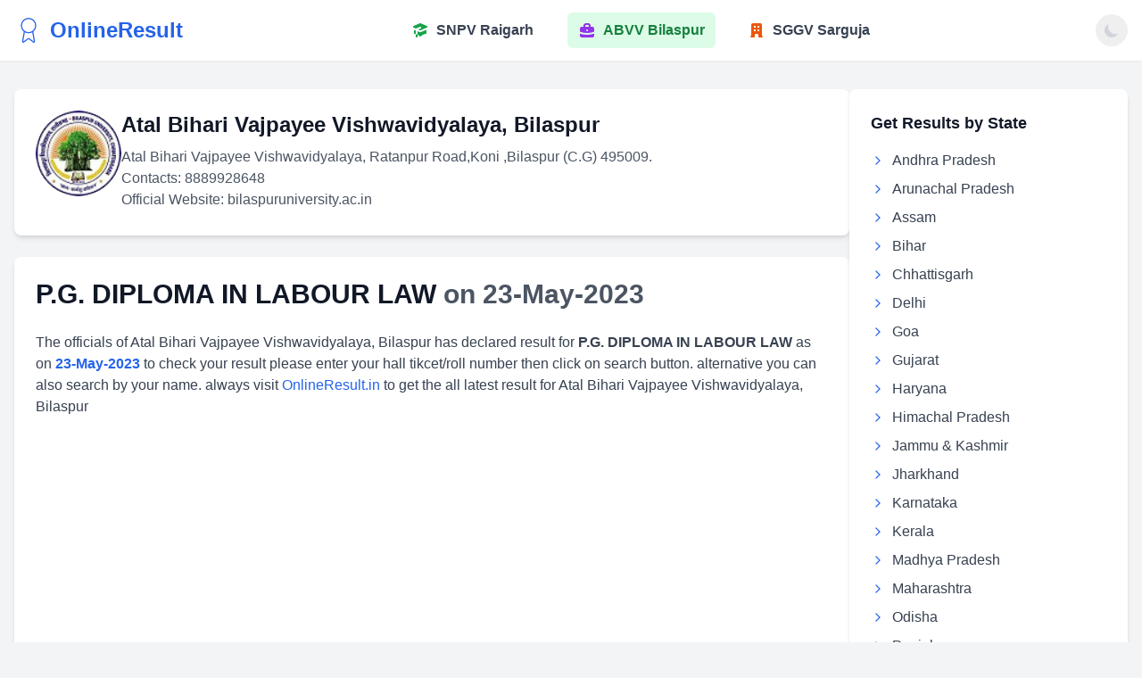

--- FILE ---
content_type: text/html; charset=utf-8
request_url: https://onlineresult.in/cg/bilaspur-university/pg-diploma-in-labour-law/111800.html
body_size: 5598
content:
<!DOCTYPE html>
<html lang="en">
<head>
    <meta charset="utf-8" />
    <meta name="viewport" content="width=device-width, initial-scale=1.0" />
    <title>Atal Bihari Vajpayee Vishwavidyalaya, Bilaspur P.G. DIPLOMA IN LABOUR LAW results online 2026 
            - OnlineResult.in
        </title>
    <meta name="description" content="Atal Bihari Vajpayee Vishwavidyalaya, Bilaspur P.G. DIPLOMA IN LABOUR LAW results online 2026">
    <meta name="keywords" content="Atal Bihari Vajpayee Vishwavidyalaya, Bilaspur P.G. DIPLOMA IN LABOUR LAW results online 2026" />

    <meta name="author" content="CG Results">


    <meta property="og:image" content="/Images/logo.png" />
    <link rel="shortcut icon" href="/favicon.ico">

    <meta content="en_IN" property="og:locale">
    <meta content="website" property="og:type">
    <meta content="Atal Bihari Vajpayee Vishwavidyalaya, Bilaspur P.G. DIPLOMA IN LABOUR LAW results online 2026" property="og:title">
    <meta content="Atal Bihari Vajpayee Vishwavidyalaya, Bilaspur P.G. DIPLOMA IN LABOUR LAW results online 2026" property="og:description">
    <meta content="ResultHour" property="og:site_name">
    <meta content="summary" name="twitter:card">
    <meta content="Atal Bihari Vajpayee Vishwavidyalaya, Bilaspur P.G. DIPLOMA IN LABOUR LAW results online 2026" name="twitter:description">
    <meta content="Atal Bihari Vajpayee Vishwavidyalaya, Bilaspur P.G. DIPLOMA IN LABOUR LAW results online 2026" name="twitter:title">

    
    <link rel="stylesheet" href="/css/result.css" /> 
    
        <meta content="2023-05-24T07:45:04.6930000" property="article:published_time">

  <!-- Google tag (gtag.js) -->
<script async src="https://www.googletagmanager.com/gtag/js?id=G-B1186GTXSQ"></script>
<script>
  window.dataLayer = window.dataLayer || [];
  function gtag(){dataLayer.push(arguments);}
  gtag('js', new Date());

  gtag('config', 'G-B1186GTXSQ');
</script>

    <script data-ad-client="ca-pub-4948012369121517" async src="https://pagead2.googlesyndication.com/pagead/js/adsbygoogle.js"></script>    
</head>
<body class="min-h-screen bg-gray-100 dark:bg-gray-900">
    
    <!-- End Google Tag Manager (noscript) -->
    <header b-6tjwpjmw6j class="print:hidden bg-white dark:bg-gray-900 shadow-sm">
        <div b-6tjwpjmw6j class="container mx-auto px-4 py-3">
            <div b-6tjwpjmw6j class="flex justify-between items-center">
                <!-- Logo -->
                <div b-6tjwpjmw6j class="flex items-center flex-shrink-0">
                    <a class="flex items-center" href="/">
                        <svg b-6tjwpjmw6j xmlns="http://www.w3.org/2000/svg" class="lucide lucide-award h-8 w-8 text-blue-600 dark:text-blue-400 mr-2" fill="none" viewBox="0 0 24 24" stroke="currentColor">
                            <path b-6tjwpjmw6j d="m15.477 12.89 1.515 8.526a.5.5 0 0 1-.81.47l-3.58-2.687a1 1 0 0 0-1.197 0l-3.586 2.686a.5.5 0 0 1-.81-.469l1.514-8.526" />
                            <circle b-6tjwpjmw6j cx="12" cy="8" r="6" />
                        </svg>
                        <span b-6tjwpjmw6j class="text-2xl font-bold text-blue-600 dark:text-blue-400">OnlineResult</span>
                    </a>
                </div>

                <!-- Navigation Links (Desktop) -->
                <nav b-6tjwpjmw6j class="hidden md:flex items-center space-x-6 mx-4">
                    <a class="flex items-center text-gray-700 dark:text-gray-300 hover:text-green-600 dark:hover:text-green-400 font-semibold transition-all duration-200 px-3 py-2 rounded-md border-2 border-transparent hover:bg-green-50 dark:hover:bg-green-900/20 hover:border-green-200 dark:hover:border-green-700 " href="/cg/snpv">
                        <svg b-6tjwpjmw6j class="w-5 h-5 mr-2 text-green-600 dark:text-green-400" fill="currentColor" viewBox="0 0 20 20" xmlns="http://www.w3.org/2000/svg">
                            <path b-6tjwpjmw6j d="M10.394 2.08a1 1 0 00-.788 0l-7 3a1 1 0 000 1.84L5.25 8.051a.999.999 0 01.356-.257l4-1.714a1 1 0 11.788 1.838L7.667 9.088l1.94.831a1 1 0 00.787 0l7-3a1 1 0 000-1.838l-7-3zM3.31 9.397L5 10.12v4.102a8.969 8.969 0 00-1.05-.174 1 1 0 01-.89-.89 11.115 11.115 0 01.25-3.762zM9.3 16.573A9.026 9.026 0 007 14.935v-3.957l1.818.78a3 3 0 002.364 0l5.508-2.361a11.026 11.026 0 01.25 3.762 1 1 0 01-.89.89 8.968 8.968 0 00-5.35 2.524 1 1 0 01-1.4 0zM6 18a1 1 0 001-1v-2.065a8.935 8.935 0 00-2-.712V17a1 1 0 001 1z"></path>
                        </svg>
                        SNPV Raigarh
                    </a>
                    <a class="flex items-center text-gray-700 dark:text-gray-300 hover:text-purple-600 dark:hover:text-purple-400 font-semibold transition-all duration-200 px-3 py-2 rounded-md hover:bg-purple-50 dark:hover:bg-purple-900/20 hover:border-2 hover:border-purple-200 dark:hover:border-purple-700 bg-green-100 dark:bg-green-900/30 border-green-300 dark:border-green-600 text-green-700 dark:text-green-300" href="/cg/bilaspur-university">
                        <svg b-6tjwpjmw6j class="w-5 h-5 mr-2 text-purple-600 dark:text-purple-400" fill="currentColor" viewBox="0 0 20 20" xmlns="http://www.w3.org/2000/svg">
                            <path b-6tjwpjmw6j fill-rule="evenodd" d="M6 6V5a3 3 0 013-3h2a3 3 0 013 3v1h2a2 2 0 012 2v3.57A22.952 22.952 0 0110 13a22.95 22.95 0 01-8-1.43V8a2 2 0 012-2h2zm2-1a1 1 0 011-1h2a1 1 0 011 1v1H8V5zm1 5a1 1 0 011-1h.01a1 1 0 110 2H10a1 1 0 01-1-1z" clip-rule="evenodd"></path>
                            <path b-6tjwpjmw6j d="M2 13.692V16a2 2 0 002 2h12a2 2 0 002-2v-2.308A24.974 24.974 0 0110 15c-2.796 0-5.487-.46-8-1.308z"></path>
                        </svg>
                        ABVV Bilaspur
                    </a>
                    <a class="flex items-center text-gray-700 dark:text-gray-300 hover:text-orange-600 dark:hover:text-orange-400 font-semibold transition-all duration-200 px-3 py-2 rounded-md hover:bg-orange-50 dark:hover:bg-orange-900/20 hover:border-2 hover:border-orange-200 dark:hover:border-orange-700 " href="/cg/sarguja-university">
                        <svg b-6tjwpjmw6j class="w-5 h-5 mr-2 text-orange-600 dark:text-orange-400" fill="currentColor" viewBox="0 0 20 20" xmlns="http://www.w3.org/2000/svg">
                            <path b-6tjwpjmw6j fill-rule="evenodd" d="M4 4a2 2 0 012-2h8a2 2 0 012 2v12a1 1 0 110 2h-3a1 1 0 01-1-1v-2a1 1 0 00-1-1H9a1 1 0 00-1 1v2a1 1 0 01-1 1H4a1 1 0 110-2V4zm3 1h2v2H7V5zm2 4H7v2h2V9zm2-4h2v2h-2V5zm2 4h-2v2h2V9z" clip-rule="evenodd"></path>
                        </svg>
                        SGGV Sarguja
                    </a>
                </nav>

                <!-- Theme Toggle and Mobile Menu Button -->
                <div b-6tjwpjmw6j class="flex items-center gap-4">
                    <!-- Theme Toggle (Visible on all screens) -->
                    <button b-6tjwpjmw6j id="theme-toggle" class="p-2 rounded-full focus:outline-none">
                        <svg b-6tjwpjmw6j id="theme-toggle-light-icon" class="w-5 h-5 text-gray-700 dark:hidden" fill="currentColor" viewBox="0 0 20 20" xmlns="http://www.w3.org/2000/svg">
                            <path b-6tjwpjmw6j d="M10 2a1 1 0 011 1v1a1 1 0 11-2 0V3a1 1 0 011-1zm4 8a4 4 0 11-8 0 4 4 0 018 0zm-.464 4.95l.707.707a1 1 0 001.414-1.414l-.707-.707a1 1 0 00-1.414 1.414zm2.12-10.607a1 1 0 010 1.414l-.706.707a1 1 0 11-1.414-1.414l.707-.707a1 1 0 011.414 0zM17 11a1 1 0 100-2h-1a1 1 0 100 2h1zm-7 4a1 1 0 011 1v1a1 1 0 11-2 0v-1a1 1 0 011-1zM5.05 6.464A1 1 0 106.465 5.05l-.708-.707a1 1 0 00-1.414 1.414l.707.707zm1.414 8.486l-.707.707a1 1 0 01-1.414-1.414l.707-.707a1 1 0 011.414 1.414zM4 11a1 1 0 100-2H3a1 1 0 000 2h1z"></path>
                        </svg>
                        <!-- Moon icon (dark mode) -->
                        <svg b-6tjwpjmw6j id="theme-toggle-dark-icon" class="w-5 h-5 text-gray-300 hidden dark:block" fill="currentColor" viewBox="0 0 20 20" xmlns="http://www.w3.org/2000/svg">
                            <path b-6tjwpjmw6j d="M17.293 13.293A8 8 0 016.707 2.707a8.001 8.001 0 1010.586 10.586z"></path>
                        </svg>
                    </button>

                    <!-- Mobile Menu Toggle Button -->
                    <div b-6tjwpjmw6j class="md:hidden">
                        <button b-6tjwpjmw6j id="mobile-menu-toggle" class="text-gray-700 dark:text-gray-300 focus:outline-none">
                            <svg b-6tjwpjmw6j class="h-6 w-6" fill="none" viewBox="0 0 24 24" stroke="currentColor">
                                <path b-6tjwpjmw6j stroke-linecap="round" stroke-linejoin="round" stroke-width="2" d="M4 6h16M4 12h16M4 18h16" />
                            </svg>
                        </button>
                    </div>
                </div>
            </div>

            <!-- Navigation Links (Mobile) -->
            <nav b-6tjwpjmw6j id="mobile-menu" class="mt-4 space-y-2 md:hidden hidden">
                <!-- Repeat these for each link -->
                <a class="flex items-center text-gray-700 dark:text-gray-300 hover:text-green-600 dark:hover:text-green-400 font-semibold transition-colors" href="/cg/snpv">
                    <svg b-6tjwpjmw6j class="w-5 h-5 mr-2 text-green-600 dark:text-green-400" fill="currentColor" viewBox="0 0 20 20" xmlns="http://www.w3.org/2000/svg">
                        <path b-6tjwpjmw6j d="M10.394 2.08a1 1 0 00-.788 0l-7 3a1 1 0 000 1.84L5.25 8.051a.999.999 0 01.356-.257l4-1.714a1 1 0 11.788 1.838L7.667 9.088l1.94.831a1 1 0 00.787 0l7-3a1 1 0 000-1.838l-7-3zM3.31 9.397L5 10.12v4.102a8.969 8.969 0 00-1.05-.174 1 1 0 01-.89-.89 11.115 11.115 0 01.25-3.762zM9.3 16.573A9.026 9.026 0 007 14.935v-3.957l1.818.78a3 3 0 002.364 0l5.508-2.361a11.026 11.026 0 01.25 3.762 1 1 0 01-.89.89 8.968 8.968 0 00-5.35 2.524 1 1 0 01-1.4 0zM6 18a1 1 0 001-1v-2.065a8.935 8.935 0 00-2-.712V17a1 1 0 001 1z"></path>
                    </svg>
                    SNPV Raigarh
                </a>
                <a class="flex items-center text-gray-700 dark:text-gray-300 hover:text-purple-600 dark:hover:text-purple-400 font-semibold transition-colors" href="/cg/bilaspur-university">
                    <svg b-6tjwpjmw6j class="w-5 h-5 mr-2 text-purple-600 dark:text-purple-400" fill="currentColor" viewBox="0 0 20 20" xmlns="http://www.w3.org/2000/svg">
                        <path b-6tjwpjmw6j fill-rule="evenodd" d="M6 6V5a3 3 0 013-3h2a3 3 0 013 3v1h2a2 2 0 012 2v3.57A22.952 22.952 0 0110 13a22.95 22.95 0 01-8-1.43V8a2 2 0 012-2h2zm2-1a1 1 0 011-1h2a1 1 0 011 1v1H8V5zm1 5a1 1 0 011-1h.01a1 1 0 110 2H10a1 1 0 01-1-1z" clip-rule="evenodd"></path>
                        <path b-6tjwpjmw6j d="M2 13.692V16a2 2 0 002 2h12a2 2 0 002-2v-2.308A24.974 24.974 0 0110 15c-2.796 0-5.487-.46-8-1.308z"></path>
                    </svg>
                    ABVV Bilaspur
                </a>
                <a class="flex items-center text-gray-700 dark:text-gray-300 hover:text-orange-600 dark:hover:text-orange-400 font-semibold transition-colors" href="/cg/sarguja-university">
                    <svg b-6tjwpjmw6j class="w-5 h-5 mr-2 text-orange-600 dark:text-orange-400" fill="currentColor" viewBox="0 0 20 20" xmlns="http://www.w3.org/2000/svg">
                        <path b-6tjwpjmw6j fill-rule="evenodd" d="M4 4a2 2 0 012-2h8a2 2 0 012 2v12a1 1 0 110 2h-3a1 1 0 01-1-1v-2a1 1 0 00-1-1H9a1 1 0 00-1 1v2a1 1 0 01-1 1H4a1 1 0 110-2V4zm3 1h2v2H7V5zm2 4H7v2h2V9zm2-4h2v2h-2V5zm2 4h-2v2h2V9z" clip-rule="evenodd"></path>
                    </svg>
                    SGGV Sarguja
                </a>
            </nav>
        </div>
    </header>
            <div class="container mx-auto px-4 py-8">
    <div class="flex flex-col md:flex-row gap-8">

        <div class="md:w-3/4">
            <div class="bg-white dark:bg-gray-800 rounded-lg shadow-md p-6 mb-6">
                <div class="flex flex-col md:flex-row items-center md:items-start gap-6">
                    <img alt="Atal Bihari Vajpayee Vishwavidyalaya, Bilaspur Logo" class="w-24 h-24 rounded-full"
                         src="/Images/bilaspur-university-logo.png"
                         onerror="this.src='https://placehold.co/80x80?font=Lora'"><div>
                        <h1 class="text-2xl font-bold mb-2 dark:text-white">Atal Bihari Vajpayee Vishwavidyalaya, Bilaspur</h1>
                        <p class="text-gray-600 dark:text-gray-400 mb-1">Atal Bihari Vajpayee Vishwavidyalaya, Ratanpur Road,Koni ,Bilaspur (C.G) 495009.
<br/>Contacts: 8889928648
<br/> Official Website: <a class="clr-4" href="https://www.bilaspuruniversity.ac.in/index.php" target="_blank" rel="nofollow">bilaspuruniversity.ac.in</a></p>
                    </div>
                </div>
            </div>
            <div class="bg-white dark:bg-gray-800 rounded-lg shadow-md p-6  mb-6">
                    <h1 class="text-2xl md:text-3xl font-bold mb-6">
                        <span class="text-gray-900 dark:text-blue-300">P.G. DIPLOMA IN LABOUR LAW</span>
                        <span class="text-gray-600 dark:text-gray-400"> on 23-May-2023</span>
                    </h1>
                    <p class="text-gray-700 dark:text-gray-300 mb-6">
                        The officials of Atal Bihari Vajpayee Vishwavidyalaya, Bilaspur has declared result for <strong>P.G. DIPLOMA IN LABOUR LAW</strong> as on <strong class="text-blue-600 dark:text-blue-400">23-May-2023</strong>
                        to check your result please enter your hall tikcet/roll number then click on search button.
                        alternative you can also search by your name.
                        always visit <a href="https://onlineresult.in" class="text-blue-600 dark:text-blue-400 hover:underline">OnlineResult.in</a> to get the all latest result for Atal Bihari Vajpayee Vishwavidyalaya, Bilaspur
                    </p>
<div class="print:hidden">
    <script async src="https://pagead2.googlesyndication.com/pagead/js/adsbygoogle.js?client=ca-pub-4948012369121517"
     crossorigin="anonymous"></script>
<!-- OnlineResultNew -->
<ins class="adsbygoogle"
     style="display:block"
     data-ad-client="ca-pub-4948012369121517"
     data-ad-slot="2250689976"
     data-ad-format="auto"
     data-full-width-responsive="true"></ins>
<script>
     (adsbygoogle = window.adsbygoogle || []).push({});
</script>
</div>                    <div class="flex justify-center mt-6">
<form action="/Home/byroll" method="get" name="rollfrm" onsubmit="return validateRoll()"><input data-val="true" data-val-required="The Int32 field is required." id="exam" name="exam" type="hidden" value="111800" /><input id="uid" name="uid" type="hidden" value="1" />                            <div id="rollContainer" class="flex flex-col md:flex-row items-center space-y-2 md:space-y-0 md:space-x-4">
                                <label for="rollno" class="text-gray-700 dark:text-gray-300 font-medium"><label for="rollfrm_rollno">Roll NO</label></label>
                                <div class="w-full md:w-auto">
                                    <input id="rollno" name="rollno" placeholder="Enter Roll No" class="px-4 py-2 border border-gray-300 dark:border-gray-600 rounded-md focus:ring-2 focus:ring-blue-500 focus:border-blue-500 dark:bg-gray-700 dark:text-white" type="text">
                                    <div id="rollError" class="text-red-500 text-sm mt-1 hidden">Please enter Roll Number</div>
                                </div>
                                <button type="submit" class="bg-blue-600 hover:bg-blue-700 text-white font-medium py-2 px-6 rounded-md transition">Search</button>
                            </div>
</form>                    </div>
                    <div class="flex items-center justify-center w-full my-4">
                        <div class="border-t border-gray-300 dark:border-gray-600 w-1/4"></div>
                        <span class="px-4 text-gray-500 dark:text-gray-400 text-sm font-medium">OR</span>
                        <div class="border-t border-gray-300 dark:border-gray-600 w-1/4"></div>
                    </div>
                    <div class="flex justify-center mb-6">
<form action="/Home/byname" method="get" name="namefrm" onsubmit="return validateName()"><input data-val="true" data-val-required="The Int32 field is required." id="exam" name="exam" type="hidden" value="111800" /><input id="uid" name="uid" type="hidden" value="1" />                            <div id="nameContainer" class="flex flex-col md:flex-row items-center space-y-2 md:space-y-0 md:space-x-4">
                                <label for="name" class="text-gray-700 dark:text-gray-300 font-medium"><label for="nameFrm_name">Name</label></label>
                                <div class="w-full md:w-auto">
                                    <input id="name" name="name" placeholder="Enter Name" class="px-4 py-2 border border-gray-300 dark:border-gray-600 rounded-md focus:ring-2 focus:ring-blue-500 focus:border-blue-500 dark:bg-gray-700 dark:text-white" type="text">
                                    <div id="nameError" class="text-red-500 text-sm mt-1 hidden">Please enter Name</div>
                                </div>
                                <button type="submit" class="bg-blue-600 hover:bg-blue-700 text-white font-medium py-2 px-6 rounded-md transition">Search</button>
                            </div>
</form>                    </div>

                <div class="print:hidden">
    <script async src="https://pagead2.googlesyndication.com/pagead/js/adsbygoogle.js?client=ca-pub-4948012369121517"
     crossorigin="anonymous"></script>
<!-- OnlineResultNew -->
<ins class="adsbygoogle"
     style="display:block"
     data-ad-client="ca-pub-4948012369121517"
     data-ad-slot="2250689976"
     data-ad-format="auto"
     data-full-width-responsive="true"></ins>
<script>
     (adsbygoogle = window.adsbygoogle || []).push({});
</script>
</div>
            </div>
        </div>
        <div class="md:w-1/4">
            
<div class="bg-white dark:bg-gray-800 rounded-lg shadow-md p-6 mb-6">
    <h2 class="text-lg font-semibold mb-4 dark:text-white">Get Results by State</h2><ul class="space-y-2">
        <li>
            <a href="/ap/" class="flex items-center text-gray-700 dark:text-gray-300 hover:text-blue-600 dark:hover:text-blue-400"><svg xmlns="http://www.w3.org/2000/svg" width="24" height="24" viewBox="0 0 24 24" fill="none" stroke="currentColor" stroke-width="2" stroke-linecap="round" stroke-linejoin="round" class="lucide lucide-chevron-right h-4 w-4 mr-2 text-blue-600 dark:text-blue-400"><path d="m9 18 6-6-6-6"></path></svg>Andhra Pradesh</a>
        </li>
        <li><a href="/ar/" class="flex items-center text-gray-700 dark:text-gray-300 hover:text-blue-600 dark:hover:text-blue-400"><svg xmlns="http://www.w3.org/2000/svg" width="24" height="24" viewBox="0 0 24 24" fill="none" stroke="currentColor" stroke-width="2" stroke-linecap="round" stroke-linejoin="round" class="lucide lucide-chevron-right h-4 w-4 mr-2 text-blue-600 dark:text-blue-400"><path d="m9 18 6-6-6-6"></path></svg>Arunachal Pradesh</a></li>
        <li><a href="/as/" class="flex items-center text-gray-700 dark:text-gray-300 hover:text-blue-600 dark:hover:text-blue-400"><svg xmlns="http://www.w3.org/2000/svg" width="24" height="24" viewBox="0 0 24 24" fill="none" stroke="currentColor" stroke-width="2" stroke-linecap="round" stroke-linejoin="round" class="lucide lucide-chevron-right h-4 w-4 mr-2 text-blue-600 dark:text-blue-400"><path d="m9 18 6-6-6-6"></path></svg>Assam</a></li>
        <li><a href="/br/" class="flex items-center text-gray-700 dark:text-gray-300 hover:text-blue-600 dark:hover:text-blue-400"><svg xmlns="http://www.w3.org/2000/svg" width="24" height="24" viewBox="0 0 24 24" fill="none" stroke="currentColor" stroke-width="2" stroke-linecap="round" stroke-linejoin="round" class="lucide lucide-chevron-right h-4 w-4 mr-2 text-blue-600 dark:text-blue-400"><path d="m9 18 6-6-6-6"></path></svg>Bihar</a></li>
        <li><a href="/cg/" class="flex items-center text-gray-700 dark:text-gray-300 hover:text-blue-600 dark:hover:text-blue-400"><svg xmlns="http://www.w3.org/2000/svg" width="24" height="24" viewBox="0 0 24 24" fill="none" stroke="currentColor" stroke-width="2" stroke-linecap="round" stroke-linejoin="round" class="lucide lucide-chevron-right h-4 w-4 mr-2 text-blue-600 dark:text-blue-400"><path d="m9 18 6-6-6-6"></path></svg>Chhattisgarh</a></li>
        <li><a href="/dl/" class="flex items-center text-gray-700 dark:text-gray-300 hover:text-blue-600 dark:hover:text-blue-400"><svg xmlns="http://www.w3.org/2000/svg" width="24" height="24" viewBox="0 0 24 24" fill="none" stroke="currentColor" stroke-width="2" stroke-linecap="round" stroke-linejoin="round" class="lucide lucide-chevron-right h-4 w-4 mr-2 text-blue-600 dark:text-blue-400"><path d="m9 18 6-6-6-6"></path></svg>Delhi</a></li>
        <li><a href="/ga/" class="flex items-center text-gray-700 dark:text-gray-300 hover:text-blue-600 dark:hover:text-blue-400"><svg xmlns="http://www.w3.org/2000/svg" width="24" height="24" viewBox="0 0 24 24" fill="none" stroke="currentColor" stroke-width="2" stroke-linecap="round" stroke-linejoin="round" class="lucide lucide-chevron-right h-4 w-4 mr-2 text-blue-600 dark:text-blue-400"><path d="m9 18 6-6-6-6"></path></svg>Goa</a></li>
        <li><a href="/gj/" class="flex items-center text-gray-700 dark:text-gray-300 hover:text-blue-600 dark:hover:text-blue-400"><svg xmlns="http://www.w3.org/2000/svg" width="24" height="24" viewBox="0 0 24 24" fill="none" stroke="currentColor" stroke-width="2" stroke-linecap="round" stroke-linejoin="round" class="lucide lucide-chevron-right h-4 w-4 mr-2 text-blue-600 dark:text-blue-400"><path d="m9 18 6-6-6-6"></path></svg>Gujarat</a></li>
        <li><a href="/hr/" class="flex items-center text-gray-700 dark:text-gray-300 hover:text-blue-600 dark:hover:text-blue-400"><svg xmlns="http://www.w3.org/2000/svg" width="24" height="24" viewBox="0 0 24 24" fill="none" stroke="currentColor" stroke-width="2" stroke-linecap="round" stroke-linejoin="round" class="lucide lucide-chevron-right h-4 w-4 mr-2 text-blue-600 dark:text-blue-400"><path d="m9 18 6-6-6-6"></path></svg>Haryana</a></li>
        <li><a href="/hp/" class="flex items-center text-gray-700 dark:text-gray-300 hover:text-blue-600 dark:hover:text-blue-400"><svg xmlns="http://www.w3.org/2000/svg" width="24" height="24" viewBox="0 0 24 24" fill="none" stroke="currentColor" stroke-width="2" stroke-linecap="round" stroke-linejoin="round" class="lucide lucide-chevron-right h-4 w-4 mr-2 text-blue-600 dark:text-blue-400"><path d="m9 18 6-6-6-6"></path></svg>Himachal Pradesh</a></li>
        <li><a href="/jk/" class="flex items-center text-gray-700 dark:text-gray-300 hover:text-blue-600 dark:hover:text-blue-400"><svg xmlns="http://www.w3.org/2000/svg" width="24" height="24" viewBox="0 0 24 24" fill="none" stroke="currentColor" stroke-width="2" stroke-linecap="round" stroke-linejoin="round" class="lucide lucide-chevron-right h-4 w-4 mr-2 text-blue-600 dark:text-blue-400"><path d="m9 18 6-6-6-6"></path></svg>Jammu &amp; Kashmir</a></li>
        <li><a href="/jh/" class="flex items-center text-gray-700 dark:text-gray-300 hover:text-blue-600 dark:hover:text-blue-400"><svg xmlns="http://www.w3.org/2000/svg" width="24" height="24" viewBox="0 0 24 24" fill="none" stroke="currentColor" stroke-width="2" stroke-linecap="round" stroke-linejoin="round" class="lucide lucide-chevron-right h-4 w-4 mr-2 text-blue-600 dark:text-blue-400"><path d="m9 18 6-6-6-6"></path></svg>Jharkhand</a></li>
        <li><a href="/ka/" class="flex items-center text-gray-700 dark:text-gray-300 hover:text-blue-600 dark:hover:text-blue-400"><svg xmlns="http://www.w3.org/2000/svg" width="24" height="24" viewBox="0 0 24 24" fill="none" stroke="currentColor" stroke-width="2" stroke-linecap="round" stroke-linejoin="round" class="lucide lucide-chevron-right h-4 w-4 mr-2 text-blue-600 dark:text-blue-400"><path d="m9 18 6-6-6-6"></path></svg>Karnataka</a></li>
        <li><a href="/kl/" class="flex items-center text-gray-700 dark:text-gray-300 hover:text-blue-600 dark:hover:text-blue-400"><svg xmlns="http://www.w3.org/2000/svg" width="24" height="24" viewBox="0 0 24 24" fill="none" stroke="currentColor" stroke-width="2" stroke-linecap="round" stroke-linejoin="round" class="lucide lucide-chevron-right h-4 w-4 mr-2 text-blue-600 dark:text-blue-400"><path d="m9 18 6-6-6-6"></path></svg>Kerala</a></li>
        <li><a href="/mp/" class="flex items-center text-gray-700 dark:text-gray-300 hover:text-blue-600 dark:hover:text-blue-400"><svg xmlns="http://www.w3.org/2000/svg" width="24" height="24" viewBox="0 0 24 24" fill="none" stroke="currentColor" stroke-width="2" stroke-linecap="round" stroke-linejoin="round" class="lucide lucide-chevron-right h-4 w-4 mr-2 text-blue-600 dark:text-blue-400"><path d="m9 18 6-6-6-6"></path></svg>Madhya Pradesh</a></li>
        <li><a href="/mh/" class="flex items-center text-gray-700 dark:text-gray-300 hover:text-blue-600 dark:hover:text-blue-400"><svg xmlns="http://www.w3.org/2000/svg" width="24" height="24" viewBox="0 0 24 24" fill="none" stroke="currentColor" stroke-width="2" stroke-linecap="round" stroke-linejoin="round" class="lucide lucide-chevron-right h-4 w-4 mr-2 text-blue-600 dark:text-blue-400"><path d="m9 18 6-6-6-6"></path></svg>Maharashtra</a></li>
        <li><a href="/odisha/" class="flex items-center text-gray-700 dark:text-gray-300 hover:text-blue-600 dark:hover:text-blue-400"><svg xmlns="http://www.w3.org/2000/svg" width="24" height="24" viewBox="0 0 24 24" fill="none" stroke="currentColor" stroke-width="2" stroke-linecap="round" stroke-linejoin="round" class="lucide lucide-chevron-right h-4 w-4 mr-2 text-blue-600 dark:text-blue-400"><path d="m9 18 6-6-6-6"></path></svg>Odisha</a></li>
        <li><a href="/pb/" class="flex items-center text-gray-700 dark:text-gray-300 hover:text-blue-600 dark:hover:text-blue-400"><svg xmlns="http://www.w3.org/2000/svg" width="24" height="24" viewBox="0 0 24 24" fill="none" stroke="currentColor" stroke-width="2" stroke-linecap="round" stroke-linejoin="round" class="lucide lucide-chevron-right h-4 w-4 mr-2 text-blue-600 dark:text-blue-400"><path d="m9 18 6-6-6-6"></path></svg>Punjab</a></li>
        <li><a href="/rj/" class="flex items-center text-gray-700 dark:text-gray-300 hover:text-blue-600 dark:hover:text-blue-400"><svg xmlns="http://www.w3.org/2000/svg" width="24" height="24" viewBox="0 0 24 24" fill="none" stroke="currentColor" stroke-width="2" stroke-linecap="round" stroke-linejoin="round" class="lucide lucide-chevron-right h-4 w-4 mr-2 text-blue-600 dark:text-blue-400"><path d="m9 18 6-6-6-6"></path></svg>Rajasthan</a></li>
        <li><a href="/tn/" class="flex items-center text-gray-700 dark:text-gray-300 hover:text-blue-600 dark:hover:text-blue-400"><svg xmlns="http://www.w3.org/2000/svg" width="24" height="24" viewBox="0 0 24 24" fill="none" stroke="currentColor" stroke-width="2" stroke-linecap="round" stroke-linejoin="round" class="lucide lucide-chevron-right h-4 w-4 mr-2 text-blue-600 dark:text-blue-400"><path d="m9 18 6-6-6-6"></path></svg>Tamil Nadu</a></li>
        <li><a href="/ts/" class="flex items-center text-gray-700 dark:text-gray-300 hover:text-blue-600 dark:hover:text-blue-400"><svg xmlns="http://www.w3.org/2000/svg" width="24" height="24" viewBox="0 0 24 24" fill="none" stroke="currentColor" stroke-width="2" stroke-linecap="round" stroke-linejoin="round" class="lucide lucide-chevron-right h-4 w-4 mr-2 text-blue-600 dark:text-blue-400"><path d="m9 18 6-6-6-6"></path></svg>Telangana</a></li>
        <li><a href="/up/" class="flex items-center text-gray-700 dark:text-gray-300 hover:text-blue-600 dark:hover:text-blue-400"><svg xmlns="http://www.w3.org/2000/svg" width="24" height="24" viewBox="0 0 24 24" fill="none" stroke="currentColor" stroke-width="2" stroke-linecap="round" stroke-linejoin="round" class="lucide lucide-chevron-right h-4 w-4 mr-2 text-blue-600 dark:text-blue-400"><path d="m9 18 6-6-6-6"></path></svg>Uttar Pradesh</a></li>
        <li><a href="/uk/" class="flex items-center text-gray-700 dark:text-gray-300 hover:text-blue-600 dark:hover:text-blue-400"><svg xmlns="http://www.w3.org/2000/svg" width="24" height="24" viewBox="0 0 24 24" fill="none" stroke="currentColor" stroke-width="2" stroke-linecap="round" stroke-linejoin="round" class="lucide lucide-chevron-right h-4 w-4 mr-2 text-blue-600 dark:text-blue-400"><path d="m9 18 6-6-6-6"></path></svg>Uttarakhand</a></li>
        <li><a href="/wb" class="flex items-center text-gray-700 dark:text-gray-300 hover:text-blue-600 dark:hover:text-blue-400"><svg xmlns="http://www.w3.org/2000/svg" width="24" height="24" viewBox="0 0 24 24" fill="none" stroke="currentColor" stroke-width="2" stroke-linecap="round" stroke-linejoin="round" class="lucide lucide-chevron-right h-4 w-4 mr-2 text-blue-600 dark:text-blue-400"><path d="m9 18 6-6-6-6"></path></svg>West Bengal</a></li>
    </ul>
</div>

           </div>
    </div>
</div>


     

    <footer b-6tjwpjmw6j class="print:hidden bg-gray-800 dark:bg-gray-950 text-white py-8 mt-12">
        <div b-6tjwpjmw6j class="container mx-auto px-4">
            <div b-6tjwpjmw6j class="grid grid-cols-1 md:grid-cols-4 gap-8">
                <div b-6tjwpjmw6j>
                    <div b-6tjwpjmw6j class="flex items-center mb-4">
                        <svg b-6tjwpjmw6j xmlns="http://www.w3.org/2000/svg" width="24" height="24" viewBox="0 0 24 24" fill="none" stroke="currentColor" stroke-width="2" stroke-linecap="round" stroke-linejoin="round" class="lucide lucide-award h-8 w-8 text-blue-400 mr-2"><path b-6tjwpjmw6j d="m15.477 12.89 1.515 8.526a.5.5 0 0 1-.81.47l-3.58-2.687a1 1 0 0 0-1.197 0l-3.586 2.686a.5.5 0 0 1-.81-.469l1.514-8.526"></path><circle b-6tjwpjmw6j cx="12" cy="8" r="6"></circle></svg>
                        <span b-6tjwpjmw6j class="text-2xl font-bold text-white">OnlineResult</span>
                    </div><p b-6tjwpjmw6j class="text-gray-400 mb-4">Your trusted platform for accessing university results across India.</p>
                </div><div b-6tjwpjmw6j>
                    <h3 b-6tjwpjmw6j class="text-lg font-semibold mb-4">Quick Links</h3>
                    <ul b-6tjwpjmw6j class="space-y-2">
                        <li b-6tjwpjmw6j><a class="text-gray-400 hover:text-white" href="/Home/howitworks">How It Works</a></li>
                        <li b-6tjwpjmw6j><a class="text-gray-400 hover:text-white" href="/Home/About">About Us</a></li>
                        <li b-6tjwpjmw6j><a class="text-gray-400 hover:text-white" href="/Home/Contact">Contact</a></li>
                    </ul>
                </div><div b-6tjwpjmw6j>
                    <h3 b-6tjwpjmw6j class="text-lg font-semibold mb-4">Popular Universities</h3>
                    <ul b-6tjwpjmw6j class="space-y-2">
                        <li b-6tjwpjmw6j>
                            <a class="text-gray-400 hover:text-white" href="/cg/snpv">Raigarh University</a>
                        </li>
                        <li b-6tjwpjmw6j>
                            <a class="text-gray-400 hover:text-white" href="/cg/bilaspur-university">Bilaspur University</a>
                        </li>
                        <li b-6tjwpjmw6j>
                            <a class="text-gray-400 hover:text-white" href="/cg/sarguja-university">SARGUJA University</a>
                        </li>
                    </ul>
                </div><div b-6tjwpjmw6j>
                    <h3 b-6tjwpjmw6j class="text-lg font-semibold mb-4">Legal</h3><ul b-6tjwpjmw6j class="space-y-2">
                        <li b-6tjwpjmw6j><a class="text-gray-400 hover:text-white" href="/Home/policy">Privacy Policy</a></li>
                        <li b-6tjwpjmw6j><a class="text-gray-400 hover:text-white" href="/Home/policy">Terms of Service</a></li>
                        <li b-6tjwpjmw6j><a class="text-gray-400 hover:text-white" href="/Home/policy">Disclaimer</a></li>
                    </ul>
                </div>
            </div>

            <div b-6tjwpjmw6j class="border-t border-gray-700 mt-8 pt-8 text-center text-gray-600 sm:text-gray-400">
                <p b-6tjwpjmw6j>© 2026 OnlineResult.in. All rights reserved.</p>
            </div>
        </div>
    </footer>

    <script src="/js/site1.js?v=cfjlBKeEzT2CkyBdjX7_e5Ptf2zlvk62mise1i6TE5c"></script>
    
    <script type="text/javascript">
        function validateRoll() {
          const rollno = document.rollfrm.rollno.value;
          const rollError = document.getElementById('rollError');

          if (rollno == null || rollno.trim() === "") {
            document.rollfrm.rollno.classList.add('border-red-500');
            rollError.classList.remove('hidden');
            return false;
          } else {
            document.rollfrm.rollno.classList.remove('border-red-500');
            rollError.classList.add('hidden');
            return true;
          }
        }

        function validateName() {
          const name = document.namefrm.name.value;
          const nameError = document.getElementById('nameError');

          if (name == null || name.trim() === "") {
            document.namefrm.name.classList.add('border-red-500');
            nameError.classList.remove('hidden');
            return false;
          } else {
            document.namefrm.name.classList.remove('border-red-500');
            nameError.classList.add('hidden');
            return true;
          }
        }

        // Clear error states when typing
        document.addEventListener('DOMContentLoaded', function() {
          // Roll number form
          if (document.rollfrm && document.rollfrm.rollno) {
            document.rollfrm.rollno.addEventListener('input', function() {
              if (this.value.trim() !== "") {
                this.classList.remove('border-red-500');
                document.getElementById('rollError').classList.add('hidden');
              }
            });
          }

          // Name form
          if (document.namefrm && document.namefrm.name) {
            document.namefrm.name.addEventListener('input', function() {
              if (this.value.trim() !== "") {
                this.classList.remove('border-red-500');
                document.getElementById('nameError').classList.add('hidden');
              }
            });
          }
        });
    </script>

    
<script defer src="https://static.cloudflareinsights.com/beacon.min.js/vcd15cbe7772f49c399c6a5babf22c1241717689176015" integrity="sha512-ZpsOmlRQV6y907TI0dKBHq9Md29nnaEIPlkf84rnaERnq6zvWvPUqr2ft8M1aS28oN72PdrCzSjY4U6VaAw1EQ==" data-cf-beacon='{"version":"2024.11.0","token":"84ab8f9fafe044d6af90279b3e185ca7","r":1,"server_timing":{"name":{"cfCacheStatus":true,"cfEdge":true,"cfExtPri":true,"cfL4":true,"cfOrigin":true,"cfSpeedBrain":true},"location_startswith":null}}' crossorigin="anonymous"></script>
</body>
</html>


--- FILE ---
content_type: text/html; charset=utf-8
request_url: https://www.google.com/recaptcha/api2/aframe
body_size: 268
content:
<!DOCTYPE HTML><html><head><meta http-equiv="content-type" content="text/html; charset=UTF-8"></head><body><script nonce="pfq_tDij0JIDfxAKffSI9w">/** Anti-fraud and anti-abuse applications only. See google.com/recaptcha */ try{var clients={'sodar':'https://pagead2.googlesyndication.com/pagead/sodar?'};window.addEventListener("message",function(a){try{if(a.source===window.parent){var b=JSON.parse(a.data);var c=clients[b['id']];if(c){var d=document.createElement('img');d.src=c+b['params']+'&rc='+(localStorage.getItem("rc::a")?sessionStorage.getItem("rc::b"):"");window.document.body.appendChild(d);sessionStorage.setItem("rc::e",parseInt(sessionStorage.getItem("rc::e")||0)+1);localStorage.setItem("rc::h",'1769587378315');}}}catch(b){}});window.parent.postMessage("_grecaptcha_ready", "*");}catch(b){}</script></body></html>